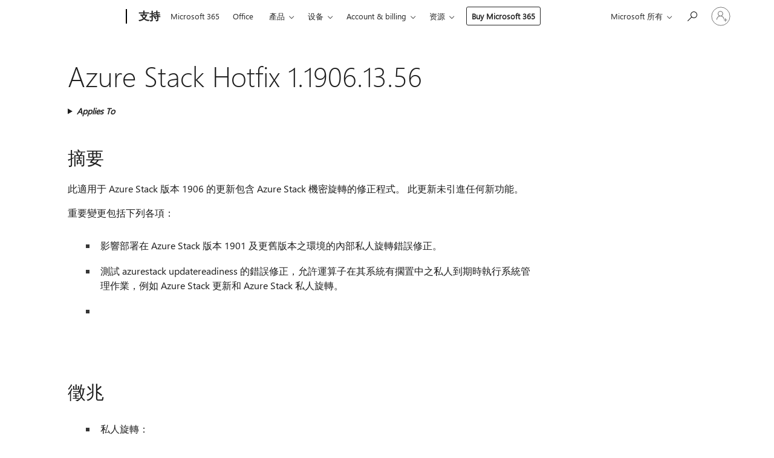

--- FILE ---
content_type: text/html; charset=utf-8
request_url: https://login.microsoftonline.com/common/oauth2/v2.0/authorize?client_id=ee272b19-4411-433f-8f28-5c13cb6fd407&redirect_uri=https%3A%2F%2Fsupport.microsoft.com%2Fsignin-oidc&response_type=code%20id_token&scope=openid%20profile%20offline_access&response_mode=form_post&nonce=639046835450557742.Yjg3YmZhMTYtZmViZS00MzMzLTlmYWQtMWI0Mzk4NTAwYjVmNDA1OTAwZDQtNWZlZC00ZDk2LThlODYtOGM4NWI3Mjg5ZmM1&prompt=none&nopa=2&state=CfDJ8MF9taR5d3RHoynoKQkxN0Ck0guhcDtDifDoSamspCxXQU8U5iz4sMH9UdSLpjQVz7a6x9-TmzhS_MY70xdnnAHy6GbQh_2O7SCbQ0yaRQ8c2XIzdifQa58HaNdbY2TVinZI4rUC1ceoPM5A6c45QJDyi5w0u5OE609cqx8X4QgloxsHSZ4L_mRlBAK8VjjNYA27gm5TfB00K8quIWME-3lEDcyfas77TNwsqGHIW2Ge1HC4bSRLs2TiaLeBWK_K-gN0xgGSCWw5u2mba5HAXNVPt61woJHvDqTJsooEpEg3mHNpVId5KNe7G2VhX4y_nb9VAdcCsphqRO95q9zkKtbW7tjpY_Q6FVI3WZktRiSo&x-client-SKU=ID_NET8_0&x-client-ver=8.12.1.0&sso_reload=true
body_size: 9993
content:


<!-- Copyright (C) Microsoft Corporation. All rights reserved. -->
<!DOCTYPE html>
<html>
<head>
    <title>Redirecting</title>
    <meta http-equiv="Content-Type" content="text/html; charset=UTF-8">
    <meta http-equiv="X-UA-Compatible" content="IE=edge">
    <meta name="viewport" content="width=device-width, initial-scale=1.0, maximum-scale=2.0, user-scalable=yes">
    <meta http-equiv="Pragma" content="no-cache">
    <meta http-equiv="Expires" content="-1">
    <meta name="PageID" content="FetchSessions" />
    <meta name="SiteID" content="" />
    <meta name="ReqLC" content="1033" />
    <meta name="LocLC" content="en-US" />

    
<meta name="robots" content="none" />

<script type="text/javascript" nonce='pE8UVevcinRNfNAT1GmgRw'>//<![CDATA[
$Config={"urlGetCredentialType":"https://login.microsoftonline.com/common/GetCredentialType?mkt=en-US","urlGoToAADError":"https://login.live.com/oauth20_authorize.srf?client_id=ee272b19-4411-433f-8f28-5c13cb6fd407\u0026scope=openid+profile+offline_access\u0026redirect_uri=https%3a%2f%2fsupport.microsoft.com%2fsignin-oidc\u0026response_type=code+id_token\u0026state=[base64]\u0026response_mode=form_post\u0026nonce=639046835450557742.Yjg3YmZhMTYtZmViZS00MzMzLTlmYWQtMWI0Mzk4NTAwYjVmNDA1OTAwZDQtNWZlZC00ZDk2LThlODYtOGM4NWI3Mjg5ZmM1\u0026prompt=none\u0026x-client-SKU=ID_NET8_0\u0026x-client-Ver=8.12.1.0\u0026uaid=69b3c80d42b44842bf48dbf9f336e69f\u0026msproxy=1\u0026issuer=mso\u0026tenant=common\u0026ui_locales=en-US\u0026epctrc=k8JjTyd9EBoi7GbX8HL5DmSS5gwDYchullfiN4%2fl0iQ%3d3%3a1%3aCANARY%3aVarkde5nVsm8rDe8LktEWZrZzP%2fCMUZoVSZJ0fU0ifs%3d\u0026epct=[base64]\u0026jshs=0\u0026nopa=2","urlAppError":"https://support.microsoft.com/signin-oidc","oAppRedirectErrorPostParams":{"error":"interaction_required","error_description":"Session information is not sufficient for single-sign-on.","state":"[base64]"},"iMaxStackForKnockoutAsyncComponents":10000,"fShowButtons":true,"urlCdn":"https://aadcdn.msftauth.net/shared/1.0/","urlDefaultFavicon":"https://aadcdn.msftauth.net/shared/1.0/content/images/favicon_a_eupayfgghqiai7k9sol6lg2.ico","urlPost":"/common/login","iPawnIcon":0,"sPOST_Username":"","fEnableNumberMatching":true,"sFT":"[base64]","sFTName":"flowToken","sCtx":"[base64]","fEnableOneDSClientTelemetry":true,"dynamicTenantBranding":null,"staticTenantBranding":null,"oAppCobranding":{},"iBackgroundImage":4,"arrSessions":[],"urlMsaStaticMeControl":"https://login.live.com/Me.htm?v=3","fApplicationInsightsEnabled":false,"iApplicationInsightsEnabledPercentage":0,"urlSetDebugMode":"https://login.microsoftonline.com/common/debugmode","fEnableCssAnimation":true,"fDisableAnimationIfAnimationEndUnsupported":true,"fSsoFeasible":true,"fAllowGrayOutLightBox":true,"fProvideV2SsoImprovements":true,"fUseMsaSessionState":true,"fIsRemoteNGCSupported":true,"urlLogin":"https://login.microsoftonline.com/common/reprocess?ctx=[base64]","urlDssoStatus":"https://login.microsoftonline.com/common/instrumentation/dssostatus","iSessionPullType":3,"fUseSameSite":true,"iAllowedIdentities":2,"isGlobalTenant":true,"uiflavor":1001,"fShouldPlatformKeyBeSuppressed":true,"fLoadStringCustomizationPromises":true,"fUseAlternateTextForSwitchToCredPickerLink":true,"fOfflineAccountVisible":false,"fEnableUserStateFix":true,"fShowAccessPassPeek":true,"fUpdateSessionPollingLogic":true,"fEnableShowPickerCredObservable":true,"fFetchSessionsSkipDsso":true,"fIsCiamUserFlowUxNewLogicEnabled":true,"fUseNonMicrosoftDefaultBrandingForCiam":true,"sCompanyDisplayName":"Microsoft Services","fRemoveCustomCss":true,"fFixUICrashForApiRequestHandler":true,"fShowUpdatedKoreanPrivacyFooter":true,"fUsePostCssHotfix":true,"fFixUserFlowBranding":true,"fEnablePasskeyNullFix":true,"fEnableRefreshCookiesFix":true,"fEnableWebNativeBridgeInterstitialUx":true,"fEnableWindowParentingFix":true,"fEnableNativeBridgeErrors":true,"urlAcmaServerPath":"https://login.microsoftonline.com","sTenantId":"common","sMkt":"en-US","fIsDesktop":true,"fUpdateConfigInit":true,"fLogDisallowedCssProperties":true,"fDisallowExternalFonts":true,"scid":1013,"hpgact":1800,"hpgid":7,"apiCanary":"[base64]","canary":"k8JjTyd9EBoi7GbX8HL5DmSS5gwDYchullfiN4/l0iQ=3:1:CANARY:Varkde5nVsm8rDe8LktEWZrZzP/CMUZoVSZJ0fU0ifs=","sCanaryTokenName":"canary","fSkipRenderingNewCanaryToken":false,"fEnableNewCsrfProtection":true,"correlationId":"69b3c80d-42b4-4842-bf48-dbf9f336e69f","sessionId":"4dcfad5d-ec75-415e-8560-dec8ed036100","sRingId":"R3","locale":{"mkt":"en-US","lcid":1033},"slMaxRetry":2,"slReportFailure":true,"strings":{"desktopsso":{"authenticatingmessage":"Trying to sign you in"}},"enums":{"ClientMetricsModes":{"None":0,"SubmitOnPost":1,"SubmitOnRedirect":2,"InstrumentPlt":4}},"urls":{"instr":{"pageload":"https://login.microsoftonline.com/common/instrumentation/reportpageload","dssostatus":"https://login.microsoftonline.com/common/instrumentation/dssostatus"}},"browser":{"ltr":1,"Chrome":1,"_Mac":1,"_M131":1,"_D0":1,"Full":1,"RE_WebKit":1,"b":{"name":"Chrome","major":131,"minor":0},"os":{"name":"OSX","version":"10.15.7"},"V":"131.0"},"watson":{"url":"/common/handlers/watson","bundle":"https://aadcdn.msftauth.net/ests/2.1/content/cdnbundles/watson.min_q5ptmu8aniymd4ftuqdkda2.js","sbundle":"https://aadcdn.msftauth.net/ests/2.1/content/cdnbundles/watsonsupportwithjquery.3.5.min_dc940oomzau4rsu8qesnvg2.js","fbundle":"https://aadcdn.msftauth.net/ests/2.1/content/cdnbundles/frameworksupport.min_oadrnc13magb009k4d20lg2.js","resetErrorPeriod":5,"maxCorsErrors":-1,"maxInjectErrors":5,"maxErrors":10,"maxTotalErrors":3,"expSrcs":["https://login.microsoftonline.com","https://aadcdn.msauth.net/","https://aadcdn.msftauth.net/",".login.microsoftonline.com"],"envErrorRedirect":true,"envErrorUrl":"/common/handlers/enverror"},"loader":{"cdnRoots":["https://aadcdn.msauth.net/","https://aadcdn.msftauth.net/"],"logByThrowing":true},"serverDetails":{"slc":"ProdSlices","dc":"WUS3","ri":"PH1XXXX","ver":{"v":[2,1,23228,7]},"rt":"2026-01-22T12:59:06","et":17},"clientEvents":{"enabled":true,"telemetryEnabled":true,"useOneDSEventApi":true,"flush":60000,"autoPost":true,"autoPostDelay":1000,"minEvents":1,"maxEvents":1,"pltDelay":500,"appInsightsConfig":{"instrumentationKey":"69adc3c768bd4dc08c19416121249fcc-66f1668a-797b-4249-95e3-6c6651768c28-7293","webAnalyticsConfiguration":{"autoCapture":{"jsError":true}}},"defaultEventName":"IDUX_ESTSClientTelemetryEvent_WebWatson","serviceID":3,"endpointUrl":""},"fApplyAsciiRegexOnInput":true,"country":"US","fBreakBrandingSigninString":true,"bsso":{"states":{"START":"start","INPROGRESS":"in-progress","END":"end","END_SSO":"end-sso","END_USERS":"end-users"},"nonce":"AwABEgEAAAADAOz_BQD0_43kzqcj-89bRV7UmUlMbFcRqSfGYYM5h5KATOGTD_80jUMhsLjsgN9m_3wUV3pOhijiSlzAcoTRKHtjS5tbX0AgAA","overallTimeoutMs":4000,"telemetry":{"type":"ChromeSsoTelemetry","nonce":"AwABDwEAAAADAOz_BQD0_wCkTedcEbiXa_lFkZmUNcoE7T_Q9nhxQPmQ0OhxCneFm9Ule1tdw7X4ujMltCGvCf_DPuREfsHHhvcg-5YU9aHzvaYZGlE74oQnTm6--Y48IAA","reportStates":[]},"redirectEndStates":["end"],"cookieNames":{"aadSso":"AADSSO","winSso":"ESTSSSO","ssoTiles":"ESTSSSOTILES","ssoPulled":"SSOCOOKIEPULLED","userList":"ESTSUSERLIST"},"type":"chrome","reason":"Pull suppressed because it was already attempted and the current URL was reloaded."},"urlNoCookies":"https://login.microsoftonline.com/cookiesdisabled","fTrimChromeBssoUrl":true,"inlineMode":5,"fShowCopyDebugDetailsLink":true,"fTenantBrandingCdnAddEventHandlers":true,"fAddTryCatchForIFrameRedirects":true};
//]]></script> 
<script type="text/javascript" nonce='pE8UVevcinRNfNAT1GmgRw'>//<![CDATA[
!function(){var e=window,r=e.$Debug=e.$Debug||{},t=e.$Config||{};if(!r.appendLog){var n=[],o=0;r.appendLog=function(e){var r=t.maxDebugLog||25,i=(new Date).toUTCString()+":"+e;n.push(o+":"+i),n.length>r&&n.shift(),o++},r.getLogs=function(){return n}}}(),function(){function e(e,r){function t(i){var a=e[i];if(i<n-1){return void(o.r[a]?t(i+1):o.when(a,function(){t(i+1)}))}r(a)}var n=e.length;t(0)}function r(e,r,i){function a(){var e=!!s.method,o=e?s.method:i[0],a=s.extraArgs||[],u=n.$WebWatson;try{
var c=t(i,!e);if(a&&a.length>0){for(var d=a.length,l=0;l<d;l++){c.push(a[l])}}o.apply(r,c)}catch(e){return void(u&&u.submitFromException&&u.submitFromException(e))}}var s=o.r&&o.r[e];return r=r||this,s&&(s.skipTimeout?a():n.setTimeout(a,0)),s}function t(e,r){return Array.prototype.slice.call(e,r?1:0)}var n=window;n.$Do||(n.$Do={"q":[],"r":[],"removeItems":[],"lock":0,"o":[]});var o=n.$Do;o.when=function(t,n){function i(e){r(e,a,s)||o.q.push({"id":e,"c":a,"a":s})}var a=0,s=[],u=1;"function"==typeof n||(a=n,
u=2);for(var c=u;c<arguments.length;c++){s.push(arguments[c])}t instanceof Array?e(t,i):i(t)},o.register=function(e,t,n){if(!o.r[e]){o.o.push(e);var i={};if(t&&(i.method=t),n&&(i.skipTimeout=n),arguments&&arguments.length>3){i.extraArgs=[];for(var a=3;a<arguments.length;a++){i.extraArgs.push(arguments[a])}}o.r[e]=i,o.lock++;try{for(var s=0;s<o.q.length;s++){var u=o.q[s];u.id==e&&r(e,u.c,u.a)&&o.removeItems.push(u)}}catch(e){throw e}finally{if(0===--o.lock){for(var c=0;c<o.removeItems.length;c++){
for(var d=o.removeItems[c],l=0;l<o.q.length;l++){if(o.q[l]===d){o.q.splice(l,1);break}}}o.removeItems=[]}}}},o.unregister=function(e){o.r[e]&&delete o.r[e]}}(),function(e,r){function t(){if(!a){if(!r.body){return void setTimeout(t)}a=!0,e.$Do.register("doc.ready",0,!0)}}function n(){if(!s){if(!r.body){return void setTimeout(n)}t(),s=!0,e.$Do.register("doc.load",0,!0),i()}}function o(e){(r.addEventListener||"load"===e.type||"complete"===r.readyState)&&t()}function i(){
r.addEventListener?(r.removeEventListener("DOMContentLoaded",o,!1),e.removeEventListener("load",n,!1)):r.attachEvent&&(r.detachEvent("onreadystatechange",o),e.detachEvent("onload",n))}var a=!1,s=!1;if("complete"===r.readyState){return void setTimeout(n)}!function(){r.addEventListener?(r.addEventListener("DOMContentLoaded",o,!1),e.addEventListener("load",n,!1)):r.attachEvent&&(r.attachEvent("onreadystatechange",o),e.attachEvent("onload",n))}()}(window,document),function(){function e(){
return f.$Config||f.ServerData||{}}function r(e,r){var t=f.$Debug;t&&t.appendLog&&(r&&(e+=" '"+(r.src||r.href||"")+"'",e+=", id:"+(r.id||""),e+=", async:"+(r.async||""),e+=", defer:"+(r.defer||"")),t.appendLog(e))}function t(){var e=f.$B;if(void 0===d){if(e){d=e.IE}else{var r=f.navigator.userAgent;d=-1!==r.indexOf("MSIE ")||-1!==r.indexOf("Trident/")}}return d}function n(){var e=f.$B;if(void 0===l){if(e){l=e.RE_Edge}else{var r=f.navigator.userAgent;l=-1!==r.indexOf("Edge")}}return l}function o(e){
var r=e.indexOf("?"),t=r>-1?r:e.length,n=e.lastIndexOf(".",t);return e.substring(n,n+v.length).toLowerCase()===v}function i(){var r=e();return(r.loader||{}).slReportFailure||r.slReportFailure||!1}function a(){return(e().loader||{}).redirectToErrorPageOnLoadFailure||!1}function s(){return(e().loader||{}).logByThrowing||!1}function u(e){if(!t()&&!n()){return!1}var r=e.src||e.href||"";if(!r){return!0}if(o(r)){var i,a,s;try{i=e.sheet,a=i&&i.cssRules,s=!1}catch(e){s=!0}if(i&&!a&&s){return!0}
if(i&&a&&0===a.length){return!0}}return!1}function c(){function t(e){g.getElementsByTagName("head")[0].appendChild(e)}function n(e,r,t,n){var u=null;return u=o(e)?i(e):"script"===n.toLowerCase()?a(e):s(e,n),r&&(u.id=r),"function"==typeof u.setAttribute&&(u.setAttribute("crossorigin","anonymous"),t&&"string"==typeof t&&u.setAttribute("integrity",t)),u}function i(e){var r=g.createElement("link");return r.rel="stylesheet",r.type="text/css",r.href=e,r}function a(e){
var r=g.createElement("script"),t=g.querySelector("script[nonce]");if(r.type="text/javascript",r.src=e,r.defer=!1,r.async=!1,t){var n=t.nonce||t.getAttribute("nonce");r.setAttribute("nonce",n)}return r}function s(e,r){var t=g.createElement(r);return t.src=e,t}function d(e,r){if(e&&e.length>0&&r){for(var t=0;t<e.length;t++){if(-1!==r.indexOf(e[t])){return!0}}}return!1}function l(r){if(e().fTenantBrandingCdnAddEventHandlers){var t=d(E,r)?E:b;if(!(t&&t.length>1)){return r}for(var n=0;n<t.length;n++){
if(-1!==r.indexOf(t[n])){var o=t[n+1<t.length?n+1:0],i=r.substring(t[n].length);return"https://"!==t[n].substring(0,"https://".length)&&(o="https://"+o,i=i.substring("https://".length)),o+i}}return r}if(!(b&&b.length>1)){return r}for(var a=0;a<b.length;a++){if(0===r.indexOf(b[a])){return b[a+1<b.length?a+1:0]+r.substring(b[a].length)}}return r}function f(e,t,n,o){if(r("[$Loader]: "+(L.failMessage||"Failed"),o),w[e].retry<y){return w[e].retry++,h(e,t,n),void c._ReportFailure(w[e].retry,w[e].srcPath)}n&&n()}
function v(e,t,n,o){if(u(o)){return f(e,t,n,o)}r("[$Loader]: "+(L.successMessage||"Loaded"),o),h(e+1,t,n);var i=w[e].onSuccess;"function"==typeof i&&i(w[e].srcPath)}function h(e,o,i){if(e<w.length){var a=w[e];if(!a||!a.srcPath){return void h(e+1,o,i)}a.retry>0&&(a.srcPath=l(a.srcPath),a.origId||(a.origId=a.id),a.id=a.origId+"_Retry_"+a.retry);var s=n(a.srcPath,a.id,a.integrity,a.tagName);s.onload=function(){v(e,o,i,s)},s.onerror=function(){f(e,o,i,s)},s.onreadystatechange=function(){
"loaded"===s.readyState?setTimeout(function(){v(e,o,i,s)},500):"complete"===s.readyState&&v(e,o,i,s)},t(s),r("[$Loader]: Loading '"+(a.srcPath||"")+"', id:"+(a.id||""))}else{o&&o()}}var p=e(),y=p.slMaxRetry||2,m=p.loader||{},b=m.cdnRoots||[],E=m.tenantBrandingCdnRoots||[],L=this,w=[];L.retryOnError=!0,L.successMessage="Loaded",L.failMessage="Error",L.Add=function(e,r,t,n,o,i){e&&w.push({"srcPath":e,"id":r,"retry":n||0,"integrity":t,"tagName":o||"script","onSuccess":i})},L.AddForReload=function(e,r){
var t=e.src||e.href||"";L.Add(t,"AddForReload",e.integrity,1,e.tagName,r)},L.AddIf=function(e,r,t){e&&L.Add(r,t)},L.Load=function(e,r){h(0,e,r)}}var d,l,f=window,g=f.document,v=".css";c.On=function(e,r,t){if(!e){throw"The target element must be provided and cannot be null."}r?c.OnError(e,t):c.OnSuccess(e,t)},c.OnSuccess=function(e,t){if(!e){throw"The target element must be provided and cannot be null."}if(u(e)){return c.OnError(e,t)}var n=e.src||e.href||"",o=i(),s=a();r("[$Loader]: Loaded",e);var d=new c
;d.failMessage="Reload Failed",d.successMessage="Reload Success",d.Load(null,function(){if(o){throw"Unexpected state. ResourceLoader.Load() failed despite initial load success. ['"+n+"']"}s&&(document.location.href="/error.aspx?err=504")})},c.OnError=function(e,t){var n=e.src||e.href||"",o=i(),s=a();if(!e){throw"The target element must be provided and cannot be null."}r("[$Loader]: Failed",e);var u=new c;u.failMessage="Reload Failed",u.successMessage="Reload Success",u.AddForReload(e,t),
u.Load(null,function(){if(o){throw"Failed to load external resource ['"+n+"']"}s&&(document.location.href="/error.aspx?err=504")}),c._ReportFailure(0,n)},c._ReportFailure=function(e,r){if(s()&&!t()){throw"[Retry "+e+"] Failed to load external resource ['"+r+"'], reloading from fallback CDN endpoint"}},f.$Loader=c}(),function(){function e(){if(!E){var e=new h.$Loader;e.AddIf(!h.jQuery,y.sbundle,"WebWatson_DemandSupport"),y.sbundle=null,delete y.sbundle,e.AddIf(!h.$Api,y.fbundle,"WebWatson_DemandFramework"),
y.fbundle=null,delete y.fbundle,e.Add(y.bundle,"WebWatson_DemandLoaded"),e.Load(r,t),E=!0}}function r(){if(h.$WebWatson){if(h.$WebWatson.isProxy){return void t()}m.when("$WebWatson.full",function(){for(;b.length>0;){var e=b.shift();e&&h.$WebWatson[e.cmdName].apply(h.$WebWatson,e.args)}})}}function t(){if(!h.$WebWatson||h.$WebWatson.isProxy){if(!L&&JSON){try{var e=new XMLHttpRequest;e.open("POST",y.url),e.setRequestHeader("Accept","application/json"),
e.setRequestHeader("Content-Type","application/json; charset=UTF-8"),e.setRequestHeader("canary",p.apiCanary),e.setRequestHeader("client-request-id",p.correlationId),e.setRequestHeader("hpgid",p.hpgid||0),e.setRequestHeader("hpgact",p.hpgact||0);for(var r=-1,t=0;t<b.length;t++){if("submit"===b[t].cmdName){r=t;break}}var o=b[r]?b[r].args||[]:[],i={"sr":y.sr,"ec":"Failed to load external resource [Core Watson files]","wec":55,"idx":1,"pn":p.pgid||"","sc":p.scid||0,"hpg":p.hpgid||0,
"msg":"Failed to load external resource [Core Watson files]","url":o[1]||"","ln":0,"ad":0,"an":!1,"cs":"","sd":p.serverDetails,"ls":null,"diag":v(y)};e.send(JSON.stringify(i))}catch(e){}L=!0}y.loadErrorUrl&&window.location.assign(y.loadErrorUrl)}n()}function n(){b=[],h.$WebWatson=null}function o(r){return function(){var t=arguments;b.push({"cmdName":r,"args":t}),e()}}function i(){var e=["foundException","resetException","submit"],r=this;r.isProxy=!0;for(var t=e.length,n=0;n<t;n++){var i=e[n];i&&(r[i]=o(i))}
}function a(e,r,t,n,o,i,a){var s=h.event;return i||(i=l(o||s,a?a+2:2)),h.$Debug&&h.$Debug.appendLog&&h.$Debug.appendLog("[WebWatson]:"+(e||"")+" in "+(r||"")+" @ "+(t||"??")),$.submit(e,r,t,n,o||s,i,a)}function s(e,r){return{"signature":e,"args":r,"toString":function(){return this.signature}}}function u(e){for(var r=[],t=e.split("\n"),n=0;n<t.length;n++){r.push(s(t[n],[]))}return r}function c(e){for(var r=[],t=e.split("\n"),n=0;n<t.length;n++){var o=s(t[n],[]);t[n+1]&&(o.signature+="@"+t[n+1],n++),r.push(o)
}return r}function d(e){if(!e){return null}try{if(e.stack){return u(e.stack)}if(e.error){if(e.error.stack){return u(e.error.stack)}}else if(window.opera&&e.message){return c(e.message)}}catch(e){}return null}function l(e,r){var t=[];try{for(var n=arguments.callee;r>0;){n=n?n.caller:n,r--}for(var o=0;n&&o<w;){var i="InvalidMethod()";try{i=n.toString()}catch(e){}var a=[],u=n.args||n.arguments;if(u){for(var c=0;c<u.length;c++){a[c]=u[c]}}t.push(s(i,a)),n=n.caller,o++}}catch(e){t.push(s(e.toString(),[]))}
var l=d(e);return l&&(t.push(s("--- Error Event Stack -----------------",[])),t=t.concat(l)),t}function f(e){if(e){try{var r=/function (.{1,})\(/,t=r.exec(e.constructor.toString());return t&&t.length>1?t[1]:""}catch(e){}}return""}function g(e){if(e){try{if("string"!=typeof e&&JSON&&JSON.stringify){var r=f(e),t=JSON.stringify(e);return t&&"{}"!==t||(e.error&&(e=e.error,r=f(e)),(t=JSON.stringify(e))&&"{}"!==t||(t=e.toString())),r+":"+t}}catch(e){}}return""+(e||"")}function v(e){var r=[];try{
if(jQuery?(r.push("jQuery v:"+jQuery().jquery),jQuery.easing?r.push("jQuery.easing:"+JSON.stringify(jQuery.easing)):r.push("jQuery.easing is not defined")):r.push("jQuery is not defined"),e&&e.expectedVersion&&r.push("Expected jQuery v:"+e.expectedVersion),m){var t,n="";for(t=0;t<m.o.length;t++){n+=m.o[t]+";"}for(r.push("$Do.o["+n+"]"),n="",t=0;t<m.q.length;t++){n+=m.q[t].id+";"}r.push("$Do.q["+n+"]")}if(h.$Debug&&h.$Debug.getLogs){var o=h.$Debug.getLogs();o&&o.length>0&&(r=r.concat(o))}if(b){
for(var i=0;i<b.length;i++){var a=b[i];if(a&&"submit"===a.cmdName){try{if(JSON&&JSON.stringify){var s=JSON.stringify(a);s&&r.push(s)}}catch(e){r.push(g(e))}}}}}catch(e){r.push(g(e))}return r}var h=window,p=h.$Config||{},y=p.watson,m=h.$Do;if(!h.$WebWatson&&y){var b=[],E=!1,L=!1,w=10,$=h.$WebWatson=new i;$.CB={},$._orgErrorHandler=h.onerror,h.onerror=a,$.errorHooked=!0,m.when("jQuery.version",function(e){y.expectedVersion=e}),m.register("$WebWatson")}}(),function(){function e(e,r){
for(var t=r.split("."),n=t.length,o=0;o<n&&null!==e&&void 0!==e;){e=e[t[o++]]}return e}function r(r){var t=null;return null===u&&(u=e(i,"Constants")),null!==u&&r&&(t=e(u,r)),null===t||void 0===t?"":t.toString()}function t(t){var n=null;return null===a&&(a=e(i,"$Config.strings")),null!==a&&t&&(n=e(a,t.toLowerCase())),null!==n&&void 0!==n||(n=r(t)),null===n||void 0===n?"":n.toString()}function n(e,r){var n=null;return e&&r&&r[e]&&(n=t("errors."+r[e])),n||(n=t("errors."+e)),n||(n=t("errors."+c)),n||(n=t(c)),n}
function o(t){var n=null;return null===s&&(s=e(i,"$Config.urls")),null!==s&&t&&(n=e(s,t.toLowerCase())),null!==n&&void 0!==n||(n=r(t)),null===n||void 0===n?"":n.toString()}var i=window,a=null,s=null,u=null,c="GENERIC_ERROR";i.GetString=t,i.GetErrorString=n,i.GetUrl=o}(),function(){var e=window,r=e.$Config||{};e.$B=r.browser||{}}(),function(){function e(e,r,t){e&&e.addEventListener?e.addEventListener(r,t):e&&e.attachEvent&&e.attachEvent("on"+r,t)}function r(r,t){e(document.getElementById(r),"click",t)}
function t(r,t){var n=document.getElementsByName(r);n&&n.length>0&&e(n[0],"click",t)}var n=window;n.AddListener=e,n.ClickEventListenerById=r,n.ClickEventListenerByName=t}();
//]]></script> 
<script type="text/javascript" nonce='pE8UVevcinRNfNAT1GmgRw'>//<![CDATA[
!function(t,e){!function(){var n=e.getElementsByTagName("head")[0];n&&n.addEventListener&&(n.addEventListener("error",function(e){null!==e.target&&"cdn"===e.target.getAttribute("data-loader")&&t.$Loader.OnError(e.target)},!0),n.addEventListener("load",function(e){null!==e.target&&"cdn"===e.target.getAttribute("data-loader")&&t.$Loader.OnSuccess(e.target)},!0))}()}(window,document);
//]]></script>
    <script type="text/javascript" nonce='pE8UVevcinRNfNAT1GmgRw'>
        ServerData = $Config;
    </script>

    <script data-loader="cdn" crossorigin="anonymous" src="https://aadcdn.msftauth.net/shared/1.0/content/js/FetchSessions_Core_Zrgqf3NDZY6QoRSGjvZAAQ2.js" integrity='sha384-ZiCm7FNkvHCzGABuQsNqI+NbQpuukT8O8DH+5NRo+GBSrdhUPzoMJLcFvVj8ky+R' nonce='pE8UVevcinRNfNAT1GmgRw'></script>

</head>
<body data-bind="defineGlobals: ServerData" style="display: none">
</body>
</html>